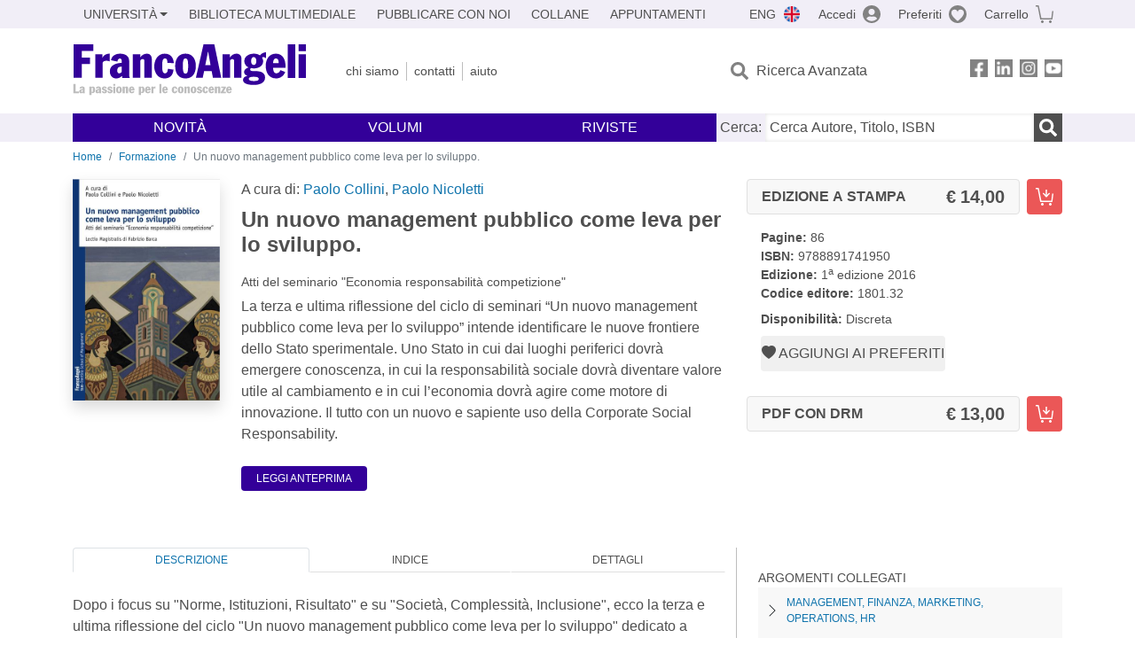

--- FILE ---
content_type: text/html; charset=utf-8
request_url: https://www.francoangeli.it/IsLibroInPreferiti/true/23541/2/21
body_size: -189
content:

        <button onclick="icone.preferiti.on()" hx-get="/preferiti/True/23541/2/21" hx-swap="outerHTML"
                class="btn preferiti-out cursor-pointer" style="padding:0">
            <i class="bi bi-heart-fill"></i>
            <span> Aggiungi ai preferiti</span>
        </button>


